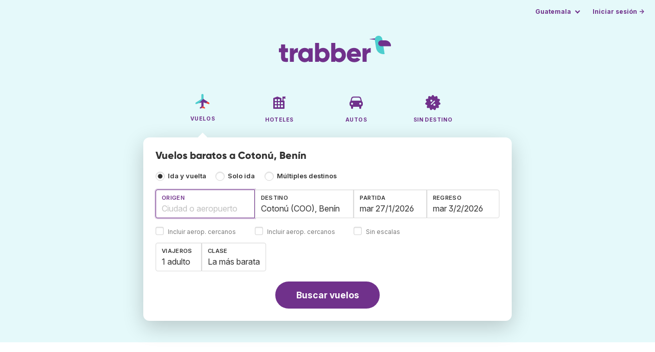

--- FILE ---
content_type: text/html;charset=utf-8
request_url: https://www.trabber.gt/vuelos-a-cotonu-coo/
body_size: 11204
content:
<!DOCTYPE html>
<html lang="es" itemscope itemtype="https://schema.org/FAQPage">
<head>
<meta charset="utf-8">
<base href="https://www.trabber.gt/">
<meta name="viewport" content="width=device-width,initial-scale=1">
<meta name="mobile-web-app-capable" content="yes">
<meta name="apple-mobile-web-app-capable" content="yes">
<meta name="apple-mobile-web-app-status-bar-style" content="black-translucent">
<meta name="apple-mobile-web-app-title" content="Trabber">
<meta name="robots" content="max-image-preview:large"><link rel="apple-touch-icon" sizes="180x180" href="/apple-touch-icon.png">
<link rel="icon" type="image/png" sizes="32x32" href="/favicon-32x32.png">
<link rel="icon" type="image/png" sizes="16x16" href="/favicon-16x16.png">
<link rel="manifest" href="/site.webmanifest">
<link rel="mask-icon" href="/safari-pinned-tab.svg" color="#70318b">
<meta name="msapplication-TileColor" content="#70318b">
<meta name="msapplication-config" content="/browserconfig.xml">
<meta name="theme-color" content="#70318b">
<link rel="preload" as="font" href="https://www.trabber.gt/fonts/InterVariable.woff2" type="font/woff2" crossorigin="anonymous">
<link rel="preload" as="font" href="https://www.trabber.gt/fonts/Gilroy-ExtraBold.woff2" type="font/woff2" crossorigin="anonymous">
<meta property="og:image" content="https://www.trabber.gt/images/logos/social-share.png">
<meta property="og:image:width" content="1200">
<meta property="og:image:height" content="1200">
<script>
!function(){var e=!1;window.onerror=function(n,r,o,t,a){if(!e){var s={href:document.location.href,msg:n,url:r,line:o,col:t};null!=a&&(s.message=a.message,s.name=a.name,s.stack=a.stack);var i=new XMLHttpRequest;i.open("POST","/admin/javascript-report"),i.send(JSON.stringify(s)),e=!0}return!1}}();
</script>
<script>
function footerContact() {
    window.location.href="https://www.trabber.gt/contact" + "?url=" + encodeURIComponent(window.location.href);
}
var trbq = trbq || [];
trbq.push(['globalInit']);

window.dataLayer = window.dataLayer || [];
function gtag(){dataLayer.push(arguments);}
</script>
<script async src="https://accounts.google.com/gsi/client"></script><title>Vuelos baratos a Cotonú, Benín - Trabber</title>
<meta name="description" content="Encuentra vuelos baratos a Cotonú y a cualquier destino utilizando el buscador de vuelos Trabber">
<meta name="twitter:card" content="summary">
<meta name="twitter:site" content="@Trabber">
<meta name="twitter:title" content="Vuelos baratos a Cotonú, Benín - Trabber">
<meta name="twitter:description" content="Encuentra vuelos baratos a Cotonú y a cualquier destino utilizando el buscador de vuelos Trabber">
<meta name="twitter:image" content="https://www.trabber.gt/images/logos/tw-share.png">
<meta name="twitter:image:width" content="1024">
<meta name="twitter:image:height" content="512">
<script>
var resident_table = '<div class="field"><input class="is-checkradio is-small" type="checkbox" name="resident" id="resident" value="Y"  />' +
                     '<label class="checkbox is-size-7 has-text-grey" for="resident">Descuento para residentes</label></div';


function goHomeMulti() {
    window.location.href="https://www.trabber.gt/multiples-destinos/";
}


function addPikadayTwoWay() {
    addPikadayCombo('from_date','to_date','/',1,0);
}

function addPikadayOneWay() {
    addPikaday('from_date','/',1,0);
}

trbq.push(function() {
    function customOnSelect(data, keyInputId) {
        onFlightSelect(data, keyInputId, false, "https://www.trabber.gt/");
        checkAnyDestOnSelect(data);
    }
    addLocationAutocomplete("from_city_text", "from_city_container", "from_city", "https://www.trabber.gt/ajax/location_autocomplete?ocf=true", {onSelect: customOnSelect});
    addLocationAutocomplete("to_city_text", "to_city_container", "to_city", "https://www.trabber.gt/ajax/location_autocomplete", {onSelect: customOnSelect, showAny: 1, anyLine1: "Cualquier destino", anyLine2: "Busca ofertas a cualquier lugar"});
    addTravellersDropdownFlight('ages', 'passengers_text','n_adults','n_children','adulto','adultos','menor','menores',9);

    document.getElementById("js_support").value = 'Y';



    onewaycheckbox();


    getComparisonOptions("https://www.trabber.gt/");


    flightFormFocus();

});

</script>
<script type="application/ld+json">
{
"@context":"https://schema.org",
"@type":"WebSite",
"name":"Trabber",
"url": "https://www.trabber.gt/"
}
</script>
<script type="application/ld+json">
{
"@context":"https://schema.org",
"@type":"Organization",
"name":"Trabber",
"url":"https://www.trabber.gt/",

"sameAs":["https://www.facebook.com/trabber",
"https://x.com/Trabber",
"https://www.instagram.com/trabber/",
"https://www.youtube.com/@trabber"],

"logo":"https://www.trabber.gt/images/logo-trabber.svg"
}
</script>
<script>
function showWanning() {
    document.getElementById("wanningmsg").innerHTML = "<b>El navegador ha bloqueado las ventanas de comparación</b><br>Revisa las opciones de tu navegador para permitir ventanas emergentes.<br>";
    document.getElementById("wanning").style.display = "block";
}
</script>
<script>
gtag('js', new Date());
function rP(i,n){var t,r=i.split("?")[0],e=[],l=-1!==i.indexOf("?")?i.split("?")[1]:"";if(""!==l){var s=l.indexOf("#");-1!==s&&(l=l.substring(0,s));for(var f=(e=l.split("&")).length-1;f>=0;f-=1)t=e[f].split("=")[0],n.indexOf(t)>=0&&e.splice(f,1);e.length&&(r=r+"?"+e.join("&"))}return r}
var ga4ecb = function (en) {

};

var ga4cfg = {

    send_page_view: false
};
var ga4up = {};
gtag('set','page_location',rP(document.location.href,['id','ead','ttclickid']));

ga4up['app'] = 'false';

ga4up['device_cat'] = 'laptop-16';
gtag('set','user_properties',ga4up);

gtag('config', 'G-P9TMN6STM0', ga4cfg);
gtag('event', 'page_view', {
    'event_callback': function() {
        ga4ecb('page_view');
    }
});

gtag('config', 'AW-1062050928');
</script>


<link rel="stylesheet" href="https://www.trabber.gt/css/style.min.css?7a00516ce281656093e26d6a4fad4ecd.cache.css">
<meta name="keywords" content="buscador de vuelos,vuelos baratos,comparador,metabuscador,viajes">
<meta property="twitter:account_id" content="4503599629823226">
<meta name="facebook-domain-verification" content="p50hmsofx3vvw9043nuzbgcg58vzt5">
<link rel="canonical" href="https://www.trabber.gt/vuelos-a-cotonu-coo/">
<link rel="alternate" hreflang="ca" href="https://www.trabber.cat/vols-a-cotonou-coo/">
<link rel="alternate" hreflang="ca-es" href="https://www.trabber.cat/vols-a-cotonou-coo/">
<link rel="alternate" hreflang="de" href="https://www.trabber.de/flug-nach-cotonou-coo/">
<link rel="alternate" hreflang="de-at" href="https://www.trabber.at/flug-nach-cotonou-coo/">
<link rel="alternate" hreflang="de-ch" href="https://www.trabber.ch/flug-nach-cotonou-coo/">
<link rel="alternate" hreflang="de-de" href="https://www.trabber.de/flug-nach-cotonou-coo/">
<link rel="alternate" hreflang="en" href="https://www.trabber.us/flights-to-cotonou-coo/">
<link rel="alternate" hreflang="en-au" href="https://www.trabber.com.au/flights-to-cotonou-coo/">
<link rel="alternate" hreflang="en-ca" href="https://www.trabber.ca/flights-to-cotonou-coo/">
<link rel="alternate" hreflang="en-de" href="https://www.trabber.de/en/flights-to-cotonou-coo/">
<link rel="alternate" hreflang="en-es" href="https://www.trabber.es/en/flights-to-cotonou-coo/">
<link rel="alternate" hreflang="en-gb" href="https://www.trabber.co.uk/flights-to-cotonou-coo/">
<link rel="alternate" hreflang="en-ie" href="https://www.trabber.ie/flights-to-cotonou-coo/">
<link rel="alternate" hreflang="en-in" href="https://www.trabber.in/flights-to-cotonou-coo/">
<link rel="alternate" hreflang="en-nz" href="https://www.trabber.co.nz/flights-to-cotonou-coo/">
<link rel="alternate" hreflang="en-us" href="https://www.trabber.us/flights-to-cotonou-coo/">
<link rel="alternate" hreflang="en-za" href="https://www.trabber.co.za/flights-to-cotonou-coo/">
<link rel="alternate" hreflang="es" href="https://www.trabber.es/vuelos-a-cotonu-coo/">
<link rel="alternate" hreflang="es-ar" href="https://www.trabber.com.ar/vuelos-a-cotonu-coo/">
<link rel="alternate" hreflang="es-cl" href="https://www.trabber.cl/vuelos-a-cotonu-coo/">
<link rel="alternate" hreflang="es-co" href="https://www.trabber.co/vuelos-a-cotonu-coo/">
<link rel="alternate" hreflang="es-cr" href="https://www.trabber.co.cr/vuelos-a-cotonu-coo/">
<link rel="alternate" hreflang="es-ec" href="https://www.trabber.ec/vuelos-a-cotonu-coo/">
<link rel="alternate" hreflang="es-es" href="https://www.trabber.es/vuelos-a-cotonu-coo/">
<link rel="alternate" hreflang="es-gt" href="https://www.trabber.gt/vuelos-a-cotonu-coo/">
<link rel="alternate" hreflang="es-mx" href="https://www.trabber.mx/vuelos-a-cotonu-coo/">
<link rel="alternate" hreflang="es-pa" href="https://www.trabber.com.pa/vuelos-a-cotonu-coo/">
<link rel="alternate" hreflang="es-pe" href="https://www.trabber.pe/vuelos-a-cotonu-coo/">
<link rel="alternate" hreflang="es-us" href="https://www.trabber.us/es/vuelos-a-cotonu-coo/">
<link rel="alternate" hreflang="es-ve" href="https://www.trabber.com.ve/vuelos-a-cotonu-coo/">
<link rel="alternate" hreflang="fr" href="https://www.trabber.fr/vol-pour-cotonou-coo/">
<link rel="alternate" hreflang="fr-ca" href="https://www.trabber.ca/fr/vol-pour-cotonou-coo/">
<link rel="alternate" hreflang="fr-ch" href="https://www.trabber.ch/fr/vol-pour-cotonou-coo/">
<link rel="alternate" hreflang="fr-fr" href="https://www.trabber.fr/vol-pour-cotonou-coo/">
<link rel="alternate" hreflang="it" href="https://www.trabber.it/voli-per-cotonou-coo/">
<link rel="alternate" hreflang="it-ch" href="https://www.trabber.ch/it/voli-per-cotonou-coo/">
<link rel="alternate" hreflang="it-it" href="https://www.trabber.it/voli-per-cotonou-coo/">
<link rel="alternate" hreflang="pt" href="https://www.trabber.com.br/passagem-para-cotonou-coo/">
<link rel="alternate" hreflang="pt-br" href="https://www.trabber.com.br/passagem-para-cotonou-coo/">
<link rel="alternate" hreflang="pt-pt" href="https://www.trabber.pt/passagem-para-cotonou-coo/">

<link rel="prefetch" href="https://www.trabber.gt/images/icons/dot-loader.svg">
<script async src="https://www.trabber.gt/javascript/z/new-es.js?36faafdbb8373ee9b03e68ad58e27429.cache.js"></script>
<script async src="https://www.googletagmanager.com/gtag/js?id=AW-1062050928"></script>
</head>
<body class="home">

<!-- bran -->

<div class="background-image-container background-plane"></div>

<section class="masthead">

    <div class="bar">
        <div class="bar-left">
        </div>
        <div class="bar-right">
            <script>
    
    // if (('serviceWorker' in navigator) && ('PushManager' in window)) {
    if (('serviceWorker' in navigator)) {
        window.addEventListener('load', function() {
            navigator.serviceWorker.register('https://www.trabber.gt/service-worker.js');
        });
    }

    if (('serviceWorker' in navigator) && ('PushManager' in window) && ('ready' in window.navigator.serviceWorker)) {
        window.navigator.serviceWorker.ready
            .then(function(reg) {
                if (!('pushManager' in reg)) {
                    return;
                }
                reg.pushManager.getSubscription()
                    .then(function(subscription) {
                        trbq.push(['getSubscriptions','https://www.trabber.gt/',JSON.stringify(subscription)]);
                    });
            });
    }
</script>

<div id="alerts" class="bar-item" style="display:none;">
    <div class="dropdown">
        <div>
            <button class="button is-small is-text" aria-haspopup="false" onclick="location.href='https://www.trabber.gt/alerts/'">
                <span>Alertas (<span id="alertsNum"></span>)</span>
            </button>
        </div>
    </div>
</div>

<div class="bar-item">
    <div class="dropdown dropdown-autoclose">
        <div class="dropdown-trigger">
            <button class="button is-small is-text" aria-haspopup="true" aria-controls="country-menu">
                <span>Guatemala</span>
            </button>
        </div>
        <div class="dropdown-menu is-multi-column" role="menu" id="country-menu">
            <div class="dropdown-content">
                <a class="dropdown-item" href="https://www.trabber.com.ar/vuelos-a-cotonu-coo/"><span class="flags flag-ar"> </span> Argentina</a><a class="dropdown-item" href="https://www.trabber.com.au/flights-to-cotonou-coo/"><span class="flags flag-au"> </span> Australia</a><a class="dropdown-item" href="https://www.trabber.com.br/passagem-para-cotonou-coo/"><span class="flags flag-br"> </span> Brasil</a><a class="dropdown-item" href="https://www.trabber.ca/flights-to-cotonou-coo/"><span class="flags flag-ca"> </span> Canada (en)</a><a class="dropdown-item" href="https://www.trabber.ca/fr/vol-pour-cotonou-coo/"><span class="flags flag-ca"> </span> Canada (fr)</a><a class="dropdown-item" href="https://www.trabber.cl/vuelos-a-cotonu-coo/"><span class="flags flag-cl"> </span> Chile</a><a class="dropdown-item" href="https://www.trabber.co/vuelos-a-cotonu-coo/"><span class="flags flag-co"> </span> Colombia</a><a class="dropdown-item" href="https://www.trabber.co.cr/vuelos-a-cotonu-coo/"><span class="flags flag-cr"> </span> Costa Rica</a><a class="dropdown-item" href="https://www.trabber.de/flug-nach-cotonou-coo/"><span class="flags flag-de"> </span> Deutschland (de)</a><a class="dropdown-item" href="https://www.trabber.de/en/flights-to-cotonou-coo/"><span class="flags flag-de"> </span> Germany (en)</a><a class="dropdown-item" href="https://www.trabber.ec/vuelos-a-cotonu-coo/"><span class="flags flag-ec"> </span> Ecuador</a><a class="dropdown-item" href="https://www.trabber.es/vuelos-a-cotonu-coo/"><span class="flags flag-es"> </span> España (es)</a><a class="dropdown-item" href="https://www.trabber.cat/vols-a-cotonou-coo/"><span class="flags flag-es"> </span> Espanya (ca)</a><a class="dropdown-item" href="https://www.trabber.es/en/flights-to-cotonou-coo/"><span class="flags flag-es"> </span> Spain (en)</a><a class="dropdown-item" href="https://www.trabber.fr/vol-pour-cotonou-coo/"><span class="flags flag-fr"> </span> France</a><a class="dropdown-item" href="https://www.trabber.gt/vuelos-a-cotonu-coo/"><span class="flags flag-gt"> </span> Guatemala</a><a class="dropdown-item" href="https://www.trabber.in/flights-to-cotonou-coo/"><span class="flags flag-in"> </span> India</a><a class="dropdown-item" href="https://www.trabber.ie/flights-to-cotonou-coo/"><span class="flags flag-ie"> </span> Ireland</a><a class="dropdown-item" href="https://www.trabber.it/voli-per-cotonou-coo/"><span class="flags flag-it"> </span> Italia</a><a class="dropdown-item" href="https://www.trabber.mx/vuelos-a-cotonu-coo/"><span class="flags flag-mx"> </span> México</a><a class="dropdown-item" href="https://www.trabber.co.nz/flights-to-cotonou-coo/"><span class="flags flag-nz"> </span> New Zealand</a><a class="dropdown-item" href="https://www.trabber.at/flug-nach-cotonou-coo/"><span class="flags flag-at"> </span> Österreich</a><a class="dropdown-item" href="https://www.trabber.com.pa/vuelos-a-cotonu-coo/"><span class="flags flag-pa"> </span> Panamá</a><a class="dropdown-item" href="https://www.trabber.pe/vuelos-a-cotonu-coo/"><span class="flags flag-pe"> </span> Perú</a><a class="dropdown-item" href="https://www.trabber.pt/passagem-para-cotonou-coo/"><span class="flags flag-pt"> </span> Portugal</a><a class="dropdown-item" href="https://www.trabber.ch/flug-nach-cotonou-coo/"><span class="flags flag-ch"> </span> Schweiz (de)</a><a class="dropdown-item" href="https://www.trabber.ch/fr/vol-pour-cotonou-coo/"><span class="flags flag-ch"> </span> Suisse (fr)</a><a class="dropdown-item" href="https://www.trabber.ch/it/voli-per-cotonou-coo/"><span class="flags flag-ch"> </span> Svizzera (it)</a><a class="dropdown-item" href="https://www.trabber.co.za/flights-to-cotonou-coo/"><span class="flags flag-za"> </span> South Africa</a><a class="dropdown-item" href="https://www.trabber.co.uk/flights-to-cotonou-coo/"><span class="flags flag-uk"> </span> United Kingdom</a><a class="dropdown-item" href="https://www.trabber.us/flights-to-cotonou-coo/"><span class="flags flag-us"> </span> United States (en)</a><a class="dropdown-item" href="https://www.trabber.us/es/vuelos-a-cotonu-coo/"><span class="flags flag-us"> </span> Estados Unidos (es)</a><a class="dropdown-item" href="https://www.trabber.com.ve/vuelos-a-cotonu-coo/"><span class="flags flag-ve"> </span> Venezuela</a></div>
        </div>
    </div>
</div>

<div class="bar-item">
    <a class="button is-small is-text has-text-primary login-link" href="https://www.trabber.gt/login">Iniciar sesión &rarr;</a> <div id="g_id_onload"
data-use_fedcm_for_prompt="true"
data-client_id="305488027803-cpmlh62ipriuh4n5qjfld6hoacci16j3.apps.googleusercontent.com"
data-login_uri="https://www.trabber.gt/account/gsi-return"
data-auto_select="true"
data-prompt_parent_id="g_id_onload"
style="position: fixed; top: 35px; right: 10px; z-index: 1001;">
</div>
</div>

</div>
    </div>

    <div class="container is-fluid">
        <div class="columns is-centered">
            <div class="column is-full">

                <div class="has-text-centered">
<div class="logo">
                        <a href="https://www.trabber.gt/"><img src="https://www.trabber.gt/images/logo-trabber.svg" width="220" height="52" alt="Trabber Guatemala"></a>
                    </div>
<div class="tabs is-main-nav is-centered">
                        <ul id="main-nav"><li class="is-active"><a  href="https://www.trabber.gt/"><img class="marginb-on" width="32" height="32" src="https://www.trabber.gt/images/icons/flights.svg" alt="Vuelos"> <strong class="no-text">Vuelos</strong></a></li> <li><a  href="https://www.trabber.gt/hoteles/"><img class="marginb-on" width="32" height="32" src="https://www.trabber.gt/images/icons/hotels-off.svg" alt="Hoteles"> <strong class="no-text">Hoteles</strong></a></li> <li><a  href="https://www.trabber.gt/autos/"><img class="marginb-on" width="32" height="32" src="https://www.trabber.gt/images/icons/cars-off.svg" alt="Autos"> <strong class="no-text">Autos</strong></a></li> <li><a  href="https://www.trabber.gt/ofertas/"><img class="marginb-on" width="32" height="32" src="https://www.trabber.gt/images/icons/offers-off.svg" alt="Sin destino"> <strong class="no-text">Sin destino</strong></a></li> </ul></div>
                </div>

                <div class="box is-paddingless has-large-border-radius">


                    <h1 class="px-5 pt-5 title is-size-5">
    Vuelos baratos a Cotonú, Benín</h1>

<form id="search-form" class="px-5 pt-4 pb-5 form-flights" action="https://www.trabber.gt/search-start" method="post" onsubmit="return typeof validateForm !== 'function' || validateForm(1);" onclick="trbq.push(['searchformclick']);" onmouseup="trbq.push(['searchformclick']);">
    <fieldset>

        <input id="searchId" name="searchId" type="hidden" value="">
        <input id="js_support" name="js_support" type="hidden" value="N">

        <div class="field trip-type mb-4">
            <div class="control has-text-weight-semibold">

                <input class="is-checkradio is-small" value="0" id="flight_type_two_ways" name="is_one_way" type="radio" onclick="trbq.push(['onewaycheckbox']);" checked> <label for="flight_type_two_ways">Ida y vuelta</label>

                <input class="is-checkradio is-small" value="1" id="flight_type_one_ways" name="is_one_way" type="radio" onclick="trbq.push(['onewaycheckbox']);" > <label for="flight_type_one_ways">Solo ida</label>

                <input class="is-checkradio is-small" value="2" id="flight_type_multi" name="is_one_way" type="radio" onclick="goHomeMulti()"> <label for="flight_type_multi">Múltiples destinos</label>
                </div>
        </div>

<div class="fancy-fields is-grouped">
                    <div class="field">
                        <label id="from_city_label" class="label" for="from_city_text">Origen</label>
                        <div class="control mb-3">
                            <input class="input" id="from_city_text" name="from_city_text" type="text" value="" title="" autocomplete="off" placeholder="Ciudad o aeropuerto">
                            <div id="from_city_container"></div>
                        </div>
                        <span class="">
                            <input class="is-checkradio is-small" type="checkbox" name="nearby_airport_orig" id="nearby_airport_orig" tabindex="-1" value="Y" >
                            <label class="checkbox is-size-7 has-text-grey" for="nearby_airport_orig">Incluir aerop. cercanos</label>
                        </span>
                        <input id="from_city" name="from_city" type="hidden" value="">
                        <input id="from_city_country" name="from_city_country" type="hidden" value="">
                        <input id="from_city_resident" name="from_city_resident" type="hidden" value="0">
                    </div>
                    <div class="field">
                        <label id="to_city_label" class="label" for="to_city_text">Destino</label>
                        <div class="control mb-3">
                            <input class="input" id="to_city_text" name="to_city_text" type="text" value="Cotonú (COO), Benín" title="Cotonú (COO), Benín" autocomplete="off" placeholder="Ciudad o aeropuerto">
                            <div id="to_city_container"></div>
                        </div>
                        <span class="">
                            <input class="is-checkradio is-small" type="checkbox" name="nearby_airport_dest" id="nearby_airport_dest" tabindex="-1" value="Y" >
                            <label for="nearby_airport_dest" class="checkbox is-size-7 has-text-grey">Incluir aerop. cercanos</label>
                        </span>
                        <input id="to_city" name="to_city" type="hidden" value="COO">
                        <input id="to_city_country" name="to_city_country" type="hidden" value="bj">
                        <input id="to_city_resident" name="to_city_resident" type="hidden" value="0">

                        </div>

<div>
                        <div class="fancy-fields is-grouped">
                            <div class="field mb-0 has-width-short">
                                <label class="label" for="from_date" id="from_date_label">Partida</label>
                                <div class="control mb-3">
                                    <input class="input squareleft" type="text" autocomplete="off" name="from_date" id="from_date" maxlength="14" size="14" value="27/01/2026">
                                </div>
                            </div>
                            <div class="field has-width-short">
                                <label class="label" for="to_date" id="to_date_label">Regreso</label>
                                <div class="control mb-3">
                                    <input class="input" type="text" autocomplete="off" name="to_date" id="to_date" maxlength="14" size="14" value="3/02/2026">
                                </div>
                                </div>
                        </div>
                        <div class="field ml-0 mb-2">
                            <div class="control">
                                <input class="is-checkradio is-small" type="checkbox" name="direct_flight" id="direct_flight" value="Y" >
                                <label class="checkbox is-size-7 has-text-grey" for="direct_flight">Sin escalas</label>
                            </div>
                        </div>
                    </div>
                </div>

<div class="fancy-fields is-grouped-multiline">
                    <div class="fancy-fields is-grouped">

                        <div class="field">
                            <div class="dropdown passengers dropdown-autoclose">
                                <label class="dropdown-trigger label" for="passengers_text">Viajeros</label>
                                <div class="dropdown-trigger control">
                                    <button type="button" class="input without-shadow without-arrow" id="passengers_text" name="passengers_text"></button>
                                </div>
                                <div class="dropdown-menu dropdown-travellers" role="menu">
                                    <div class="dropdown-content px-4 py-4">
                                        <a class="delete dropdown-trigger" style="position:absolute; right:9px;" title="cerrar"></a>
                                        <p>
                                        <span class="amount"><button type="button" id="n_adults_less">⊖</button>
<input id="n_adults" name="n_adults" type="text" tabindex="-1" value="1" readonly>
                                            <button type="button" id="n_adults_more">⊕</button></span>
                                            <label for="n_adults"><strong><span id="n_adults_lbl">adultos</span></strong></label>
                                        </p>
                                        <p>
                                        <span class="amount"><button type="button" id="n_children_less">⊖</button>
                                            <input id="n_children" name="n_children" type="text" tabindex="-1" value="0" readonly>
                                            <button type="button" id="n_children_more">⊕</button></span>
                                            <label for="n_children"><strong><span id="n_children_lbl">menores</span> <small>(0-17)</small></strong></label>
                                        </p>
                                        <p>
                                        <div class="children" id="ages" style="display:none;">
    <div class="is-vcentered" id="ages_1" style="display:none;">
        <div class="is-7" style="flex:auto;align-self:center;">
            <strong>Edad niño&nbsp;1</strong>
        </div>
        <div class="mb-1">
            <div class="select is-small">
                <select name="ages_1">
                    <option value="0">0</option>
                        <option value="1">1</option>
                        <option value="2">2</option>
                        <option value="3">3</option>
                        <option value="4">4</option>
                        <option value="5">5</option>
                        <option value="6">6</option>
                        <option value="7">7</option>
                        <option value="8">8</option>
                        <option value="9">9</option>
                        <option value="10">10</option>
                        <option value="11">11</option>
                        <option value="12">12</option>
                        <option value="13">13</option>
                        <option value="14">14</option>
                        <option value="15">15</option>
                        <option value="16">16</option>
                        <option value="17">17</option>
                        </select>
            </div>
        </div>
    </div>
    <div class="is-vcentered" id="ages_2" style="display:none;">
        <div class="is-7" style="flex:auto;align-self:center;">
            <strong>Edad niño&nbsp;2</strong>
        </div>
        <div class="mb-1">
            <div class="select is-small">
                <select name="ages_2">
                    <option value="0">0</option>
                        <option value="1">1</option>
                        <option value="2">2</option>
                        <option value="3">3</option>
                        <option value="4">4</option>
                        <option value="5">5</option>
                        <option value="6">6</option>
                        <option value="7">7</option>
                        <option value="8">8</option>
                        <option value="9">9</option>
                        <option value="10">10</option>
                        <option value="11">11</option>
                        <option value="12">12</option>
                        <option value="13">13</option>
                        <option value="14">14</option>
                        <option value="15">15</option>
                        <option value="16">16</option>
                        <option value="17">17</option>
                        </select>
            </div>
        </div>
    </div>
    <div class="is-vcentered" id="ages_3" style="display:none;">
        <div class="is-7" style="flex:auto;align-self:center;">
            <strong>Edad niño&nbsp;3</strong>
        </div>
        <div class="mb-1">
            <div class="select is-small">
                <select name="ages_3">
                    <option value="0">0</option>
                        <option value="1">1</option>
                        <option value="2">2</option>
                        <option value="3">3</option>
                        <option value="4">4</option>
                        <option value="5">5</option>
                        <option value="6">6</option>
                        <option value="7">7</option>
                        <option value="8">8</option>
                        <option value="9">9</option>
                        <option value="10">10</option>
                        <option value="11">11</option>
                        <option value="12">12</option>
                        <option value="13">13</option>
                        <option value="14">14</option>
                        <option value="15">15</option>
                        <option value="16">16</option>
                        <option value="17">17</option>
                        </select>
            </div>
        </div>
    </div>
    <div class="is-vcentered" id="ages_4" style="display:none;">
        <div class="is-7" style="flex:auto;align-self:center;">
            <strong>Edad niño&nbsp;4</strong>
        </div>
        <div class="mb-1">
            <div class="select is-small">
                <select name="ages_4">
                    <option value="0">0</option>
                        <option value="1">1</option>
                        <option value="2">2</option>
                        <option value="3">3</option>
                        <option value="4">4</option>
                        <option value="5">5</option>
                        <option value="6">6</option>
                        <option value="7">7</option>
                        <option value="8">8</option>
                        <option value="9">9</option>
                        <option value="10">10</option>
                        <option value="11">11</option>
                        <option value="12">12</option>
                        <option value="13">13</option>
                        <option value="14">14</option>
                        <option value="15">15</option>
                        <option value="16">16</option>
                        <option value="17">17</option>
                        </select>
            </div>
        </div>
    </div>
    <div class="is-vcentered" id="ages_5" style="display:none;">
        <div class="is-7" style="flex:auto;align-self:center;">
            <strong>Edad niño&nbsp;5</strong>
        </div>
        <div class="mb-1">
            <div class="select is-small">
                <select name="ages_5">
                    <option value="0">0</option>
                        <option value="1">1</option>
                        <option value="2">2</option>
                        <option value="3">3</option>
                        <option value="4">4</option>
                        <option value="5">5</option>
                        <option value="6">6</option>
                        <option value="7">7</option>
                        <option value="8">8</option>
                        <option value="9">9</option>
                        <option value="10">10</option>
                        <option value="11">11</option>
                        <option value="12">12</option>
                        <option value="13">13</option>
                        <option value="14">14</option>
                        <option value="15">15</option>
                        <option value="16">16</option>
                        <option value="17">17</option>
                        </select>
            </div>
        </div>
    </div>
    <div class="is-vcentered" id="ages_6" style="display:none;">
        <div class="is-7" style="flex:auto;align-self:center;">
            <strong>Edad niño&nbsp;6</strong>
        </div>
        <div class="mb-1">
            <div class="select is-small">
                <select name="ages_6">
                    <option value="0">0</option>
                        <option value="1">1</option>
                        <option value="2">2</option>
                        <option value="3">3</option>
                        <option value="4">4</option>
                        <option value="5">5</option>
                        <option value="6">6</option>
                        <option value="7">7</option>
                        <option value="8">8</option>
                        <option value="9">9</option>
                        <option value="10">10</option>
                        <option value="11">11</option>
                        <option value="12">12</option>
                        <option value="13">13</option>
                        <option value="14">14</option>
                        <option value="15">15</option>
                        <option value="16">16</option>
                        <option value="17">17</option>
                        </select>
            </div>
        </div>
    </div>
    <div class="is-vcentered" id="ages_7" style="display:none;">
        <div class="is-7" style="flex:auto;align-self:center;">
            <strong>Edad niño&nbsp;7</strong>
        </div>
        <div class="mb-1">
            <div class="select is-small">
                <select name="ages_7">
                    <option value="0">0</option>
                        <option value="1">1</option>
                        <option value="2">2</option>
                        <option value="3">3</option>
                        <option value="4">4</option>
                        <option value="5">5</option>
                        <option value="6">6</option>
                        <option value="7">7</option>
                        <option value="8">8</option>
                        <option value="9">9</option>
                        <option value="10">10</option>
                        <option value="11">11</option>
                        <option value="12">12</option>
                        <option value="13">13</option>
                        <option value="14">14</option>
                        <option value="15">15</option>
                        <option value="16">16</option>
                        <option value="17">17</option>
                        </select>
            </div>
        </div>
    </div>
    <div class="is-vcentered" id="ages_8" style="display:none;">
        <div class="is-7" style="flex:auto;align-self:center;">
            <strong>Edad niño&nbsp;8</strong>
        </div>
        <div class="mb-1">
            <div class="select is-small">
                <select name="ages_8">
                    <option value="0">0</option>
                        <option value="1">1</option>
                        <option value="2">2</option>
                        <option value="3">3</option>
                        <option value="4">4</option>
                        <option value="5">5</option>
                        <option value="6">6</option>
                        <option value="7">7</option>
                        <option value="8">8</option>
                        <option value="9">9</option>
                        <option value="10">10</option>
                        <option value="11">11</option>
                        <option value="12">12</option>
                        <option value="13">13</option>
                        <option value="14">14</option>
                        <option value="15">15</option>
                        <option value="16">16</option>
                        <option value="17">17</option>
                        </select>
            </div>
        </div>
    </div>
    <div class="is-vcentered" id="ages_9" style="display:none;">
        <div class="is-7" style="flex:auto;align-self:center;">
            <strong>Edad niño&nbsp;9</strong>
        </div>
        <div class="mb-1">
            <div class="select is-small">
                <select name="ages_9">
                    <option value="0">0</option>
                        <option value="1">1</option>
                        <option value="2">2</option>
                        <option value="3">3</option>
                        <option value="4">4</option>
                        <option value="5">5</option>
                        <option value="6">6</option>
                        <option value="7">7</option>
                        <option value="8">8</option>
                        <option value="9">9</option>
                        <option value="10">10</option>
                        <option value="11">11</option>
                        <option value="12">12</option>
                        <option value="13">13</option>
                        <option value="14">14</option>
                        <option value="15">15</option>
                        <option value="16">16</option>
                        <option value="17">17</option>
                        </select>
            </div>
        </div>
    </div>
    </div>
</div>
                                </div>
                            </div>
                        </div>
                        <div class="field">
                            <label class="label" for="flight_class">Clase</label>
                            <div class="control">
                                <select class="input force-border squareleft" id="flight_class" name="flight_class" onchange="trbq.push(['getComparisonOptions','https://www.trabber.gt/'])"><option value="E" selected="selected">La más barata</option><option value="P">Turista plus</option><option value="B">Business</option><option value="F">Primera</option></select>
                                </div>
                        </div>
                    </div>

                    <div id="resident_block" class="mb-2"> </div>

                </div>
<div class="has-text-centered">
                <button id="submit_button" class="button is-primary is-large is-rounded has-text-weight-bold" type="submit" name="B1">Buscar vuelos</button>
            </div>

<div id="compareTR" style="display:none;" class="mt-2">
            <span class="is-size-7"><strong>Comparar con</strong> <span class="has-text-grey">(en otra ventana)</span></span>
            <div class="field" id="compares">
            </div>
        </div>
        </fieldset>
</form><div id="wanning" style="display:none">
    <div style="position:absolute; left:0; top:0; width:100%; height:100%; z-index:1000; background-color: grey; opacity: 0.5; text-align:left;"></div>
    <div style="position:absolute; top:10px; left:10px; z-index:1100;width:400px;background-color:#ffffe1; margin-top: 10px; margin-left:10px; padding:15px; text-align: left;border: 1px solid black; color:black;">
        <span id="wanningmsg"></span>
        <input type="button" id="continue" name="continue" value="Continuar búsqueda" onclick="trbq.push(['continueSearch', '%d/%m/%Y'])" style="margin-top:10px;">
    </div>
</div>

</div>


            </div>
        </div>

    </div>
</section>



<section class="section">
        <div class="container is-narrow">

            <nav class="breadcrumb has-arrow-separator" aria-label="breadcrumbs" itemscope itemtype="https://schema.org/BreadcrumbList"><ul><li itemprop="itemListElement" itemscope itemtype="https://schema.org/ListItem"><a href="https://www.trabber.gt/" itemprop="item"><span itemprop="name">Vuelos</span></a><meta itemprop="position" content="1"></li><li itemprop="itemListElement" itemscope itemtype="https://schema.org/ListItem"><a href="https://www.trabber.gt/vuelos-a-benin-bj/" itemprop="item"><span itemprop="name">Vuelos a Benín</span></a><meta itemprop="position" content="2"></li><li class="is-active" itemprop="itemListElement" itemscope itemtype="https://schema.org/ListItem"><a href="https://www.trabber.gt/vuelos-a-cotonu-coo/" itemprop="item" aria-current="page"><span itemprop="name">Vuelos a Cotonú</span></a><meta itemprop="position" content="3"></li></ul></nav><div class="columns mb-3">

                <div class="column is-9 mb-6">

                    <h2 class="is-size-2 mb-2">Compara vuelos a Cotonú y reserva donde prefieras</h2>
                    <p class="is-size-5 mb-6">Buscamos en las webs de aerolíneas y agencias para encontrar el vuelo más barato a Cotonú o a cualquier otro destino. Encuentra tu vuelo a Cotonú en Trabber y resérvalo directamente en la web que tenga el mejor precio, ahorrando tiempo y dinero.</p>
                    <h2 class="is-size-4 mb-4 mt-6">Información sobre vuelos a Cotonú</h2>
<div class="is-flex is-flex-direction-row is-flex-wrap-wrap is-size-5 is-align-content-stretch" style="white-space:nowrap;">
<div class="is-flex is-flex-direction-column mr-3 is-size-6 is-flex-grow-1 info-widget">
<span class="has-text-weight-bold">Precio medio</span>
<span>Q10,064</span>
</div>
<div class="is-flex is-flex-direction-column mr-3 is-size-6 is-flex-grow-1 info-widget">
<span class="has-text-weight-bold">Mes barato</span>
<span>marzo</span>
</div>
<div class="is-flex is-flex-direction-column mr-3 is-size-6 is-flex-grow-1 info-widget">
<span class="has-text-weight-bold">Temporada alta</span>
<span>junio</span>
</div>
<div class="is-flex is-flex-direction-column mr-3 is-size-6 is-flex-grow-1 info-widget">
<span class="has-text-weight-bold">Mejor escapada</span>
<span><strong>ida</strong>: jueves, <strong>vuelta</strong>: lunes</span>
</div>
<div class="is-flex is-flex-direction-column mr-3 is-size-6 is-flex-grow-1 info-widget">
<span class="has-text-weight-bold">Mejor momento de compra</span>
<span>240&nbsp;días de antelación</span>
</div>
</div>
<h2 class="is-size-4 mb-4 mt-6" id="ranking">Ranking de las aerolíneas más baratas en Cotonú</h2>

                    <table class="standard-table table is-scrollable mb-3">
                        <thead>
                        <tr>
                            <th>Código</th>
                            <th>Aerolínea</th>
                            <th style="text-align:right">% Búsquedas</th>
                            <th style="text-align:right">% la más barata</th>
                        </tr>
                        </thead>
                        <tbody>

                        <tr>
                            <td>TK</td>
                            <td><a href="https://www.trabber.gt/aerolineas/turkish-tk/">Turkish</a></td>
                            <td style="text-align:right">69.7</td>
                            <td style="text-align:right">56.4</td>
                        </tr>
                        <tr>
                            <td>AT</td>
                            <td><a href="https://www.trabber.gt/aerolineas/royal-air-maroc-at/">Royal Air Maroc</a></td>
                            <td style="text-align:right">36.5</td>
                            <td style="text-align:right">52.5</td>
                        </tr>
                        <tr>
                            <td>HF</td>
                            <td><a href="https://www.trabber.gt/aerolineas/air-cote-d-ivoire-hf/">Air Côte d'Ivoire</a></td>
                            <td style="text-align:right">4.1</td>
                            <td style="text-align:right">44.0</td>
                        </tr>
                        <tr>
                            <td>DL</td>
                            <td><a href="https://www.trabber.gt/aerolineas/delta-air-lines-dl/">Delta Air Lines</a></td>
                            <td style="text-align:right">2.1</td>
                            <td style="text-align:right">40.6</td>
                        </tr>
                        <tr>
                            <td>SS</td>
                            <td><a href="https://www.trabber.gt/aerolineas/corsair-ss/">Corsair</a></td>
                            <td style="text-align:right">4.6</td>
                            <td style="text-align:right">33.8</td>
                        </tr>
                        <tr>
                            <td>HC</td>
                            <td><a href="https://www.trabber.gt/aerolineas/air-senegal-hc/">Air Senegal</a></td>
                            <td style="text-align:right">1.7</td>
                            <td style="text-align:right">32.3</td>
                        </tr>
                        <tr>
                            <td>AF</td>
                            <td><a href="https://www.trabber.gt/aerolineas/air-france-af/">Air France</a></td>
                            <td style="text-align:right">64.7</td>
                            <td style="text-align:right">23.4</td>
                        </tr>
                        <tr>
                            <td>ET</td>
                            <td><a href="https://www.trabber.gt/aerolineas/ethiopian-airlines-et/">Ethiopian Airlines</a></td>
                            <td style="text-align:right">60.4</td>
                            <td style="text-align:right">18.4</td>
                        </tr>
                        <tr>
                            <td>WB</td>
                            <td><a href="https://www.trabber.gt/aerolineas/rwandair-wb/">RwandAir</a></td>
                            <td style="text-align:right">3.3</td>
                            <td style="text-align:right">16.6</td>
                        </tr>
                        <tr>
                            <td>SN</td>
                            <td><a href="https://www.trabber.gt/aerolineas/brussels-airlines-sn/">Brussels Airlines</a></td>
                            <td style="text-align:right">27.5</td>
                            <td style="text-align:right">12.1</td>
                        </tr>
                        </tbody>
                    </table>

                    <a href="https://www.trabber.gt/aerolineas/">Ranking general y explicación</a>

                    <h2 class="is-size-4 mb-5 mt-6" id="faq">Preguntas frecuentes sobre vuelos hacia Cotonú</h2>

                    <div itemscope itemprop="mainEntity" itemtype="https://schema.org/Question"><h3 itemprop="name" class="is-size-5 mb-3 mt-5">¿Cuántos aeropuertos hay en Cotonú?</h3><div itemscope itemprop="acceptedAnswer" itemtype="https://schema.org/Answer"><div itemprop="text" class="is-size-6 mb-4 mt-3 content">El aeropuerto que da servicio a la ciudad es Coton&uacute;-Cadjehoun. </div></div></div><div itemscope itemprop="mainEntity" itemtype="https://schema.org/Question"><h3 itemprop="name" class="is-size-5 mb-3 mt-5">¿En qué mes se pueden encontrar precios más bajos a Cotonú?</h3><div itemscope itemprop="acceptedAnswer" itemtype="https://schema.org/Answer"><div itemprop="text" class="is-size-6 mb-4 mt-3 content">El mes más barato para volar a Cotonú es marzo.<br><svg xmlns="http://www.w3.org/2000/svg" viewBox="0 0 440.0 180.0" class="bar-graph"><line x1="10.0" y1="140.0" x2="390.0" y2="140.0" stroke="#70318BEE" /><text x="405.0" y="141.07143" font-size="7.142857px" font-weight="bold" text-anchor="start" fill="#333" font-family="Inter">Q6,000</text><line x1="10.0" y1="96.66667" x2="390.0" y2="96.66667" stroke="#70318BAA" /><text x="405.0" y="97.7381" font-size="7.142857px" font-weight="bold" text-anchor="start" fill="#333" font-family="Inter">Q9,000</text><line x1="10.0" y1="53.333336" x2="390.0" y2="53.333336" stroke="#70318BAA" /><text x="405.0" y="54.404766" font-size="7.142857px" font-weight="bold" text-anchor="start" fill="#333" font-family="Inter">Q12,000</text><line x1="10.0" y1="10.0" x2="390.0" y2="10.0" stroke="#70318BAA" /><text x="405.0" y="11.071428" font-size="7.142857px" font-weight="bold" text-anchor="start" fill="#333" font-family="Inter">Q15,000</text><rect x="17.916666" y="88.80698" width="15.833333" height="51.193027" rx="4" ry="4" fill="#70318B" class="bar-graph-bar"><title>Q9,544</title></rect><text x="25.833332" y="160.0" font-size="10.0px" font-weight="bold" text-anchor="middle" fill="#333" font-family="Inter">ene</text><rect x="49.583332" y="85.12596" width="15.833333" height="54.874035" rx="4" ry="4" fill="#70318B" class="bar-graph-bar"><title>Q9,799</title></rect><text x="57.5" y="160.0" font-size="10.0px" font-weight="bold" text-anchor="middle" fill="#333" font-family="Inter">feb</text><rect x="81.25" y="113.87912" width="15.833333" height="26.12088" rx="4" ry="4" fill="#70318B" class="bar-graph-bar"><title>Q7,808</title></rect><text x="89.166664" y="160.0" font-size="10.0px" font-weight="bold" text-anchor="middle" fill="#333" font-family="Inter">mar</text><rect x="112.916664" y="74.97092" width="15.833333" height="65.02908" rx="4" ry="4" fill="#70318B" class="bar-graph-bar"><title>Q10,502</title></rect><text x="120.83333" y="160.0" font-size="10.0px" font-weight="bold" text-anchor="middle" fill="#333" font-family="Inter">abr</text><rect x="144.58333" y="107.468124" width="15.833333" height="32.53188" rx="4" ry="4" fill="#70318B" class="bar-graph-bar"><title>Q8,252</title></rect><text x="152.5" y="160.0" font-size="10.0px" font-weight="bold" text-anchor="middle" fill="#333" font-family="Inter">may</text><rect x="176.24998" y="52.647987" width="15.833333" height="87.35201" rx="4" ry="4" fill="#70318B" class="bar-graph-bar"><title>Q12,047</title></rect><text x="184.16666" y="160.0" font-size="10.0px" font-weight="bold" text-anchor="middle" fill="#333" font-family="Inter">jun</text><rect x="207.91666" y="68.69776" width="15.833333" height="71.30224" rx="4" ry="4" fill="#70318B" class="bar-graph-bar"><title>Q10,936</title></rect><text x="215.83333" y="160.0" font-size="10.0px" font-weight="bold" text-anchor="middle" fill="#333" font-family="Inter">jul</text><rect x="239.58333" y="71.52426" width="15.833333" height="68.47574" rx="4" ry="4" fill="#70318B" class="bar-graph-bar"><title>Q10,741</title></rect><text x="247.5" y="160.0" font-size="10.0px" font-weight="bold" text-anchor="middle" fill="#333" font-family="Inter">ago</text><rect x="271.25" y="110.67811" width="15.833333" height="29.321892" rx="4" ry="4" fill="#70318B" class="bar-graph-bar"><title>Q8,030</title></rect><text x="279.16666" y="160.0" font-size="10.0px" font-weight="bold" text-anchor="middle" fill="#333" font-family="Inter">sept</text><rect x="302.91666" y="78.477585" width="15.833333" height="61.522415" rx="4" ry="4" fill="#70318B" class="bar-graph-bar"><title>Q10,259</title></rect><text x="310.8333" y="160.0" font-size="10.0px" font-weight="bold" text-anchor="middle" fill="#333" font-family="Inter">oct</text><rect x="334.58334" y="96.25926" width="15.833333" height="43.740738" rx="4" ry="4" fill="#70318B" class="bar-graph-bar"><title>Q9,028</title></rect><text x="342.5" y="160.0" font-size="10.0px" font-weight="bold" text-anchor="middle" fill="#333" font-family="Inter">nov</text><rect x="366.25" y="79.27263" width="15.833333" height="60.727375" rx="4" ry="4" fill="#70318B" class="bar-graph-bar"><title>Q10,204</title></rect><text x="374.16666" y="160.0" font-size="10.0px" font-weight="bold" text-anchor="middle" fill="#333" font-family="Inter">dic</text></svg></div></div></div><div itemscope itemprop="mainEntity" itemtype="https://schema.org/Question"><h3 itemprop="name" class="is-size-5 mb-3 mt-5">¿Cuál es el mes más caro para volar a Cotonú?</h3><div itemscope itemprop="acceptedAnswer" itemtype="https://schema.org/Answer"><div itemprop="text" class="is-size-6 mb-4 mt-3 content">El mes más caro para volar a Cotonú es junio.</div></div></div><div itemscope itemprop="mainEntity" itemtype="https://schema.org/Question"><h3 itemprop="name" class="is-size-5 mb-3 mt-5">¿Qué día de la semana es más barato volar a Cotonú?</h3><div itemscope itemprop="acceptedAnswer" itemtype="https://schema.org/Answer"><div itemprop="text" class="is-size-6 mb-4 mt-3 content">El día de la semana en el que es más barato volar a Cotonú es el martes.<br><svg xmlns="http://www.w3.org/2000/svg" viewBox="0 0 440.0 180.0" class="bar-graph"><line x1="10.0" y1="140.0" x2="390.0" y2="140.0" stroke="#70318BEE" /><text x="405.0" y="141.07143" font-size="7.142857px" font-weight="bold" text-anchor="start" fill="#333" font-family="Inter">Q9,500</text><line x1="10.0" y1="75.0" x2="390.0" y2="75.0" stroke="#70318BAA" /><text x="405.0" y="76.07143" font-size="7.142857px" font-weight="bold" text-anchor="start" fill="#333" font-family="Inter">Q10,000</text><line x1="10.0" y1="10.0" x2="390.0" y2="10.0" stroke="#70318BAA" /><text x="405.0" y="11.071428" font-size="7.142857px" font-weight="bold" text-anchor="start" fill="#333" font-family="Inter">Q10,500</text><rect x="23.571428" y="16.546333" width="27.142857" height="123.45367" rx="4" ry="4" fill="#4DCECE" class="bar-graph-bar"><title>Q10,450</title></rect><text x="37.142857" y="160.0" font-size="10.0px" font-weight="bold" text-anchor="middle" fill="#333" font-family="Inter">domingo</text><rect x="77.85715" y="28.433083" width="27.142857" height="111.56692" rx="4" ry="4" fill="#4DCECE" class="bar-graph-bar"><title>Q10,358</title></rect><text x="91.42857" y="160.0" font-size="10.0px" font-weight="bold" text-anchor="middle" fill="#333" font-family="Inter">lunes</text><rect x="132.14285" y="104.44335" width="27.142857" height="35.55665" rx="4" ry="4" fill="#4DCECE" class="bar-graph-bar"><title>Q9,774</title></rect><text x="145.71428" y="160.0" font-size="10.0px" font-weight="bold" text-anchor="middle" fill="#333" font-family="Inter">martes</text><rect x="186.42857" y="80.72508" width="27.142857" height="59.27492" rx="4" ry="4" fill="#4DCECE" class="bar-graph-bar"><title>Q9,956</title></rect><text x="200.0" y="160.0" font-size="10.0px" font-weight="bold" text-anchor="middle" fill="#333" font-family="Inter">miércoles</text><rect x="240.71428" y="81.363014" width="27.142857" height="58.636986" rx="4" ry="4" fill="#4DCECE" class="bar-graph-bar"><title>Q9,951</title></rect><text x="254.2857" y="160.0" font-size="10.0px" font-weight="bold" text-anchor="middle" fill="#333" font-family="Inter">jueves</text><rect x="294.99997" y="97.83925" width="27.142857" height="42.16075" rx="4" ry="4" fill="#4DCECE" class="bar-graph-bar"><title>Q9,824</title></rect><text x="308.5714" y="160.0" font-size="10.0px" font-weight="bold" text-anchor="middle" fill="#333" font-family="Inter">viernes</text><rect x="349.2857" y="54.79351" width="27.142857" height="85.20649" rx="4" ry="4" fill="#4DCECE" class="bar-graph-bar"><title>Q10,155</title></rect><text x="362.85715" y="160.0" font-size="10.0px" font-weight="bold" text-anchor="middle" fill="#333" font-family="Inter">sábado</text></svg></div></div></div><div itemscope itemprop="mainEntity" itemtype="https://schema.org/Question"><h3 itemprop="name" class="is-size-5 mb-3 mt-5">¿Cuánta anticipación se aconseja para reservar un vuelo a Cotonú?</h3><div itemscope itemprop="acceptedAnswer" itemtype="https://schema.org/Answer"><div itemprop="text" class="is-size-6 mb-4 mt-3 content">Reservando 240 días antes se consigue el precio más óptimo a Cotonú.</div></div></div><h2 class="is-size-4 mb-4 mt-6">Destinos más buscados próximos a Cotonú</h2> <ul style="margin-top:15px"><li><a href="https://www.trabber.gt/vuelos-a-lagos-los/">Vuelos a Lagos</a></li> <li><a href="https://www.trabber.gt/vuelos-a-ibadan-iba/">Vuelos a Ibadán</a></li> <li><a href="https://www.trabber.gt/vuelos-a-bilbao-bio/">Vuelos a Bilbao</a></li> </ul><h2 class="is-size-4 mb-4 mt-6">Búsquedas relacionadas</h2> <ul><li><a href="https://www.trabber.gt/vuelos-a-benin-bj/">Vuelos a Benín</a></li> </ul> </div>

                <div class="column is-3">

                    <figure class="image landing-image mb-3"><img loading="lazy" src="https://upload.wikimedia.org/wikipedia/commons/thumb/d/d7/Vue_panoramique_quartier_cadj%C3%A9houn-Cotonou_au_B%C3%A9nin_1.jpg/700px-Vue_panoramique_quartier_cadj%C3%A9houn-Cotonou_au_B%C3%A9nin_1.webp" alt="Cotonú" width="700" height="525"> <a href="https://commons.wikimedia.org/wiki/File:Vue_panoramique_quartier_cadj%C3%A9houn-Cotonou_au_B%C3%A9nin_1.jpg?uselang=es" class="has-text-grey is-size-7">fuente</a></figure> <h2 class="is-size-4 mb-2">Cotonú, Benín</h2><p class="mb-4">Tiene una población de 679,000 habitantes. La divisa de curso legal es franco CFA de África Occidental (XOF). Cotonú es una ciudad de Benín en la que Trabber ofrece 1 hoteles. </p><p class="mt-3"><a  class="button"  href="https://www.trabber.gt/hoteles/benin-bj/cotonu-2394819/">Hoteles en Cotonú</a></p><p class="mt-3"><a class="button" href="https://www.trabber.gt/alquiler-de-autos/aeropuerto-cotonu-coo/">Autos en Cotonú</a></p></div>

            </div>


            </div>
    </section>

    <section class="section pre-footer has-background-light">
<div class="container">
<h4 class="mb-4">Búsquedas populares</h4>
<div class="columns"><div class="column is-3">
<ul>
<li><a href="https://www.trabber.gt/vuelos-a-tikal-tkm/">Vuelos a Tikal</a></li> <li><a href="https://www.trabber.gt/vuelos-a-ciudad-de-guatemala-gua/">Vuelos a Ciudad de Guatemala</a></li> <li><a href="https://www.trabber.gt/vuelos-a-quetzaltenango-aaz/">Vuelos a Quetzaltenango</a></li> <li><a href="https://www.trabber.gt/vuelos-a-flores-frs/">Vuelos a Flores</a></li> <li><a href="https://www.trabber.gt/vuelos-a-bilbao-bio/">Vuelos a Bilbao</a></li> <li><a href="https://www.trabber.gt/vuelos-a-coban-cbv/">Vuelos a Cobán</a></li> </ul>
</div>
<div class="column is-3">
<ul>
<li><a href="https://www.trabber.gt/vuelos-a-madrid-mad/">Vuelos a Madrid</a></li> <li><a href="https://www.trabber.gt/vuelos-a-san-salvador-sal/">Vuelos a San Salvador</a></li> <li><a href="https://www.trabber.gt/vuelos-a-cancun-cun/">Vuelos a Cancún</a></li> <li><a href="https://www.trabber.gt/vuelos-a-moscu-mow/">Vuelos a Moscú</a></li> <li><a href="https://www.trabber.gt/vuelos-a-las-vegas-las/">Vuelos a Las Vegas</a></li> <li><a href="https://www.trabber.gt/vuelos-a-los-angeles-lax/">Vuelos a Los Ángeles</a></li> </ul>
</div>
<div class="column is-3">
<ul>
<li><a href="https://www.trabber.gt/vuelos-desde-ciudad-de-guatemala-gua/">Vuelos baratos desde Ciudad de Guatemala</a></li> <li><a href="https://www.trabber.gt/vuelos-desde-quetzaltenango-aaz/">Vuelos baratos desde Quetzaltenango</a></li> <li><a href="https://www.trabber.gt/vuelos-desde-coban-cbv/">Vuelos baratos desde Cobán</a></li> <li><a href="https://www.trabber.gt/vuelos-desde-flores-frs/">Vuelos baratos desde Flores</a></li> <li><a href="https://www.trabber.gt/vuelos-desde-madrid-mad/">Vuelos baratos desde Madrid</a></li> <li><a href="https://www.trabber.gt/vuelos-desde-barcelona-bcn/">Vuelos baratos desde Barcelona</a></li> </ul>
</div>
<div class="column is-3">
<ul>
<li><a href="https://www.trabber.gt/aerolineas/">Aerolíneas</a></li> <li><a href="https://www.trabber.gt/medida-peso-equipaje-aerolineas/">Equipaje según aerolínea</a></li> <li><a href="https://www.trabber.gt/vuelos-mes/">Meses</a></li> <li><a href="https://www.trabber.gt/vuelos-mes/febrero/">Febrero</a></li> <li><a href="https://www.trabber.gt/vuelos-vacaciones/semana-santa/">Semana Santa</a></li> </ul>
</div>
</div></div></section><footer class="footer HideWhenInProgress">

    <div class="container mb-6 py-6">
        <div class="columns">
<div class="column">
                <h4 class="mb-4">Buscar</h4>
                <ul>
                    <li><a href="https://www.trabber.gt/">Vuelos</a></li>
<li><a href="https://www.trabber.gt/ofertas/">Ofertas de vuelos</a></li>
<li><a href="https://www.trabber.gt/hoteles/">Hoteles</a></li>
<li><a href="https://www.trabber.gt/autos/">Autos</a></li>
</ul>
            </div>
<div class="column">
                <h4 class="mb-4">Conocer más</h4>
                <ul>
                    <li><a href="https://www.trabber.gt/show/about">Acerca de Trabber</a></li>
                    <li><a href="https://blog.trabber.com/">Blog</a></li>
                    <li><a href="https://respuestas.trabber.com/">Trabber Respuestas</a></li>
                    <li><a href="https://play.google.com/store/apps/details?id=com.trabber.android&utm_campaign=web-footer">App Android</a></li>
                    <li><a href="https://apps.apple.com/gt/app/trabber-vuelos-hoteles-y-más/id1447942035?pt=119548824&mt=8&amp;ct=web-footer">App iPhone</a></li>
</ul>
            </div>
            <div class="column">
                <h4 class="mb-4">Contactar</h4>
                <ul>
                    <li><a href="https://www.trabber.gt/contact" onclick="footerContact(); return false;">Contacto</a></li>
<li><a href="https://tradetracker.com/es/campaigns/viajes-y-vacaciones-26/trabber-27686/">Afiliados</a></li>
</ul>
            </div>
            <div class="column">
                <span class="is-block mb-4"><img src="https://www.trabber.gt/images/trabber-icon.svg" width="50" height="50" alt=""></span>
                <div class="legal is-size-7 has-text-grey mb-4">
                    <p>&copy; 2005 - 2026</p>
                    <p>Trabber Software S.L.</p>
<p><a href="https://www.trabber.gt/show/legal">Aviso legal</a></p>
</div>

                <div class="social">
                    <a target="_blank" rel="noopener" title="Trabber en Instagram" href="https://www.instagram.com/trabber/"><span class="sprite icon-instagram"></span></a>
                    <a target="_blank" rel="noopener" title="Trabber en Facebook" href="https://www.facebook.com/trabber"><span class="sprite icon-facebook"></span></a>
                    <a target="_blank" rel="noopener" title="síguenos vía X" href="https://x.com/Trabber"><span class="icon-social icon-x"></span></a>
                    <a target="_blank" rel="noopener" title="YouTube @trabber" href="https://www.youtube.com/@trabber"><span class="icon-social icon-youtube"></span></a>
                </div>

</div>
        </div>

    </div>

</footer>

<noscript>
    <div style="color:#F34737;position:absolute;top:5px;left:5px;">AVISO: Es necesario activar Javascript para utilizar Trabber</div>
</noscript>

</body>
</html>